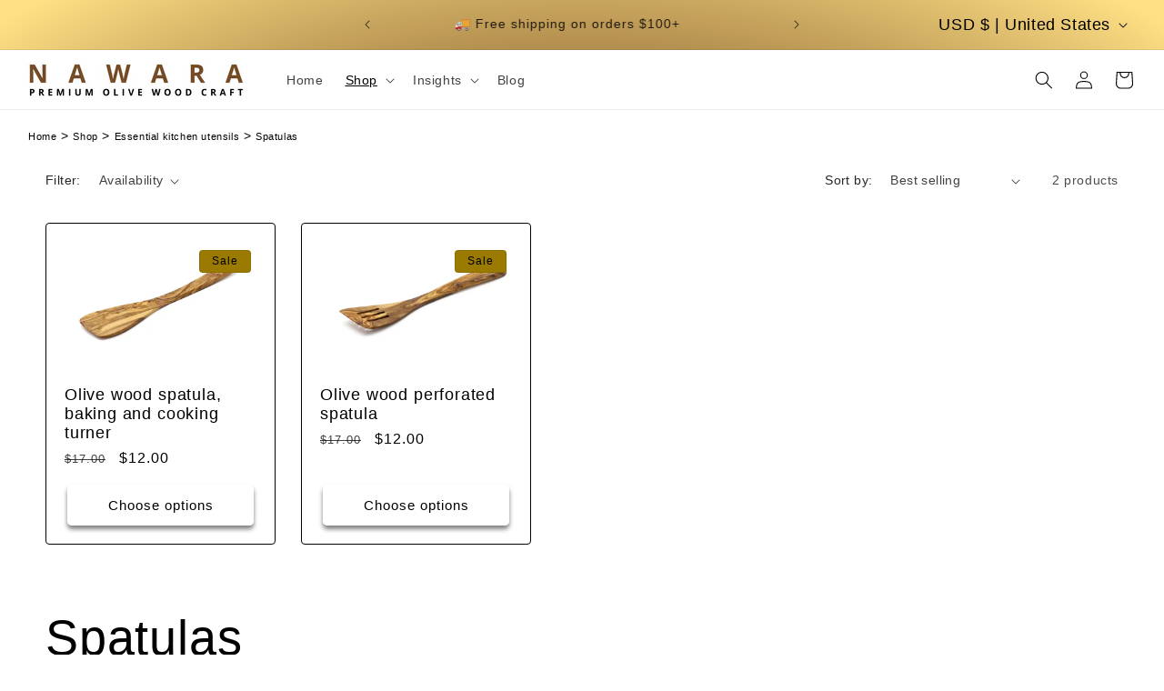

--- FILE ---
content_type: text/css
request_url: https://nawaracraft.com/cdn/shop/t/24/assets/component-volume-pricing.css?v=56284703641257077881698919124
body_size: -398
content:
volume-pricing{display:block;margin-top:2rem}volume-pricing li:nth-child(odd){background:rgba(var(--color-foreground),.04)}volume-pricing ul{margin-top:1.2rem}volume-pricing li{font-size:1.4rem;letter-spacing:.06rem;padding:.6rem .8rem;display:flex;justify-content:space-between}.volume-pricing-note{margin-top:-2.6rem}.product--no-media .volume-pricing-note{text-align:center}.product--no-media volume-pricing{width:30rem}.volume-pricing-note span,volume-pricing .label-show-more{font-size:1.2rem;letter-spacing:.07rem}volume-pricing show-more-button{margin-top:.8rem}.product-form__input price-per-item,.price-per-item__container{display:flex;align-items:center;gap:1rem}.product-form__input .price-per-item{color:rgba(var(--color-foreground));font-size:1.4rem;letter-spacing:.06rem}.price-per-item dl{margin:0}.price-per-item dd{margin-left:0}.price-per-item__container .variant-item__old-price,.price__regular .variant-item__old-price{color:rgba(var(--color-foreground),.75);font-size:1.2rem;letter-spacing:.07rem}
/*# sourceMappingURL=/cdn/shop/t/24/assets/component-volume-pricing.css.map?v=56284703641257077881698919124 */
